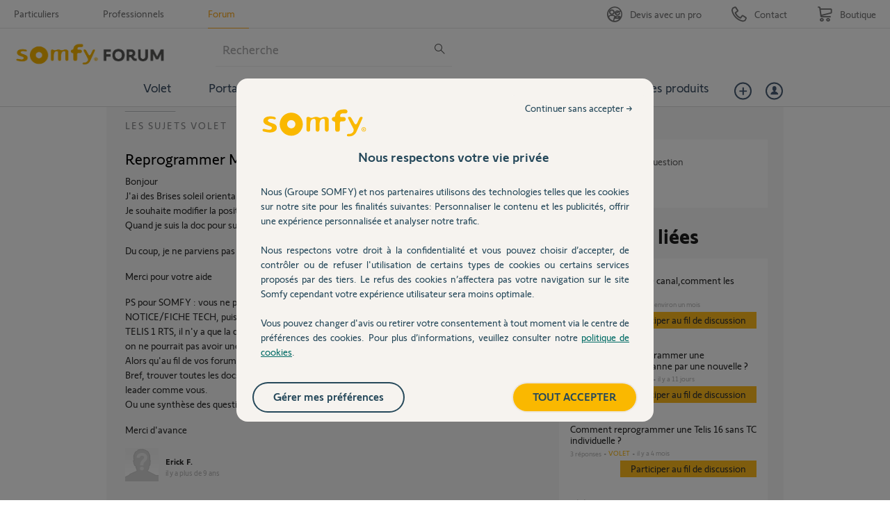

--- FILE ---
content_type: text/html; charset=utf-8
request_url: https://accounts.google.com/o/oauth2/postmessageRelay?parent=https%3A%2F%2Fforum.somfy.fr&jsh=m%3B%2F_%2Fscs%2Fabc-static%2F_%2Fjs%2Fk%3Dgapi.lb.en.W5qDlPExdtA.O%2Fd%3D1%2Frs%3DAHpOoo8JInlRP_yLzwScb00AozrrUS6gJg%2Fm%3D__features__
body_size: 162
content:
<!DOCTYPE html><html><head><title></title><meta http-equiv="content-type" content="text/html; charset=utf-8"><meta http-equiv="X-UA-Compatible" content="IE=edge"><meta name="viewport" content="width=device-width, initial-scale=1, minimum-scale=1, maximum-scale=1, user-scalable=0"><script src='https://ssl.gstatic.com/accounts/o/2580342461-postmessagerelay.js' nonce="y64UbmEqR7Yg6jCaCozc8w"></script></head><body><script type="text/javascript" src="https://apis.google.com/js/rpc:shindig_random.js?onload=init" nonce="y64UbmEqR7Yg6jCaCozc8w"></script></body></html>